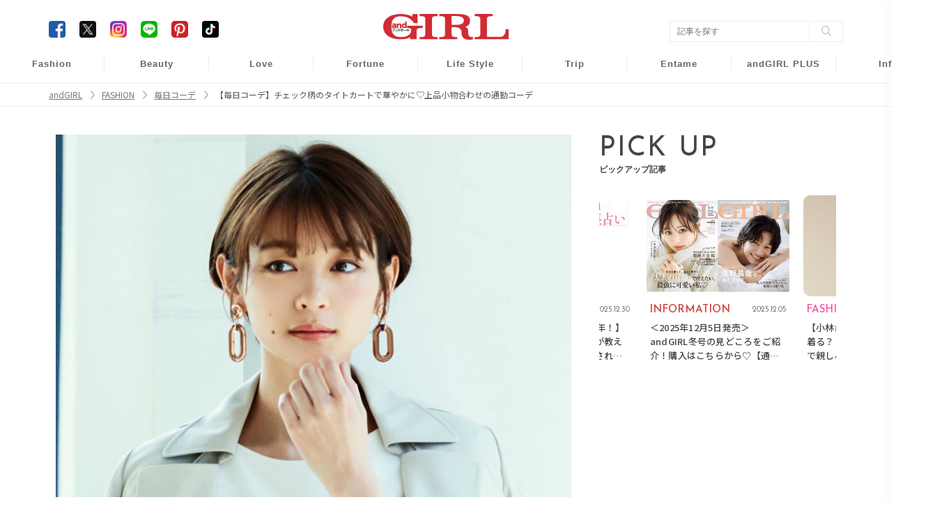

--- FILE ---
content_type: text/html; charset=UTF-8
request_url: https://www.andgirl.jp/fashion/mainichi-code/16620
body_size: 11344
content:
<!DOCTYPE html><html lang="ja"><head>
<link rel="dns-prefetch" href="//www.andgirl.jp">
<link rel="dns-prefetch" href="//fonts.googleapis.com">
<link rel="dns-prefetch" href="//cdnjs.cloudflare.com">
<link rel="dns-prefetch" href="//cdn.jsdelivr.net">
<link rel="dns-prefetch" href="//code.jquery.com">
<link rel="dns-prefetch" href="//www.googletagmanager.com">
<link rel="dns-prefetch" href="//securepubads.g.doubleclick.net">
<link rel="dns-prefetch" href="//pagead2.googlesyndication.com">
<link rel="dns-prefetch" href="//gacraft.jp">
<link rel="dns-prefetch" href="//connect.facebook.net">
<link rel="dns-prefetch" href="//www.facebook.com">
<link rel="dns-prefetch" href="//www.googletagservices.com">
<link rel="dns-prefetch" href="//t.afi-b.com">
<link rel="dns-prefetch" href="//cdn.andgirl.jp">
<link rel="dns-prefetch" href="//unpkg.com">
<link rel="dns-prefetch" href="//schema.org">
<link rel="dns-prefetch" href="//www.clarity.ms">
<link rel="dns-prefetch" href="//www.donuts.ne.jp">
<link rel="dns-prefetch" href="//twitter.com">
<link rel="dns-prefetch" href="//www.instagram.com">
<link rel="dns-prefetch" href="//page.line.me">
<link rel="dns-prefetch" href="//nl.pinterest.com">
<link rel="dns-prefetch" href="//www.tiktok.com">
<link rel="dns-prefetch" href="//line.me">
<link rel="dns-prefetch" href="//speee-ad.akamaized.net"><meta charset="utf-8"><meta name="format-detection" content="telephone=no"><meta http-equiv="content-style-type" content="text/css"><meta http-equiv="content-script-Type" content="text/javascript"><meta name="viewport" content="width=device-width, user-scalable=no, initial-scale=1, maximum-scale=1"><!--<meta name="viewport" content="width=device-width, initial-scale=1.0">--><meta name="google-site-verification" content="499yH_743qZKUHENpD69wEKd_7lfjFSqY6YegikRhKI" /><meta name="msvalidate.01" content="5184626646249F85997AF3403293B858" /><meta http-equiv="X-UA-Compatible" content="IE=edge"><meta name="csrf-param" content="authenticity_token" /><meta name="referrer" content="no-referrer-when-downgrade"/><title>【毎日コーデ】チェック柄のタイトカートで華やかに♡上品小物合わせの通勤コーデ | ファッションメディア - andGIRL [アンドガール]</title><link rel="canonical" href="https://www.andgirl.jp/fashion/mainichi-code/16620"/><link rel="shortcut icon" type="image/x-icon" href="/image/eb61e6ce-c9af-4ab8-91ff-690dc73b55dc.png?1574139979" /><link href="https://fonts.googleapis.com/css?family=Noto+Sans+JP" rel="stylesheet"><link rel="stylesheet" href="https://cdnjs.cloudflare.com/ajax/libs/drawer/3.2.2/css/drawer.min.css"><link rel="stylesheet" href="https://cdnjs.cloudflare.com/ajax/libs/Swiper/3.4.0/css/swiper.min.css"><link rel="stylesheet" href="https://cdn.jsdelivr.net/npm/swiper@11/swiper-bundle.min.css"/><script src="https://code.jquery.com/jquery-3.6.1.min.js"integrity="sha256-o88AwQnZB+VDvE9tvIXrMQaPlFFSUTR+nldQm1LuPXQ="crossorigin="anonymous" defer></script><script src="https://cdnjs.cloudflare.com/ajax/libs/Swiper/3.4.0/js/swiper.jquery.min.js" defer></script><link rel="stylesheet" href="https://cdnjs.cloudflare.com/ajax/libs/slick-carousel/1.9.0/slick-theme.min.css" integrity="sha512-17EgCFERpgZKcm0j0fEq1YCJuyAWdz9KUtv1EjVuaOz8pDnh/0nZxmU6BBXwaaxqoi9PQXnRWqlcDB027hgv9A==" crossorigin="anonymous" referrerpolicy="no-referrer" /><link rel="stylesheet" href="https://cdnjs.cloudflare.com/ajax/libs/slick-carousel/1.9.0/slick.min.css" integrity="sha512-yHknP1/AwR+yx26cB1y0cjvQUMvEa2PFzt1c9LlS4pRQ5NOTZFWbhBig+X9G9eYW/8m0/4OXNx8pxJ6z57x0dw==" crossorigin="anonymous" referrerpolicy="no-referrer" /><script src="https://cdn.jsdelivr.net/npm/swiper@11/swiper-bundle.min.js" defer></script><script src="https://cdn.jsdelivr.net/npm/slick-carousel@1.8.1/slick/slick.min.js" defer></script><script type="text/javascript" src="https://www.andgirl.jp/js/turn.min.js" defer></script><link rel="preload" as="style" href="https://www.andgirl.jp/build/assets/app.51eab88e.css" /><link rel="modulepreload" href="https://www.andgirl.jp/build/assets/app.da122b7a.js" /><link rel="stylesheet" href="https://www.andgirl.jp/build/assets/app.51eab88e.css" /><script type="module" src="https://www.andgirl.jp/build/assets/app.da122b7a.js" defer></script><script>(function(w,d,s,l,i){w[l]=w[l]||[];w[l].push({'gtm.start': new Date().getTime(),event:'gtm.js'});var f=d.getElementsByTagName(s)[0], j=d.createElement(s),dl=l!='dataLayer'?'&l='+l:'';j.async=true;j.src= 'https://www.googletagmanager.com/gtm.js?id='+i+dl;f.parentNode.insertBefore(j,f); })(window,document,'script','dataLayer','GTM-5VXHRSP');</script><script type="application/javascript" src="//anymind360.com/js/3902/ats.js" data-pagespeed-no-defer></script><script async src="https://securepubads.g.doubleclick.net/tag/js/gpt.js" defer></script><script> var slotBasePath = '/83555300,22490557225/sonymusicentertainment/andgirl/'; var slot = ['PC', 'SP']; slot['PC'] = {}; slot['SP'] = { JP_ANDG_sp_article_header: [ [1, 1], [320, 50], [320, 100], [300, 600], 'fluid', [200, 200], [320, 180], [300, 250], [336, 280] ], }; var device = /ip(hone|od)|android.*(mobile|mini)/i.test(navigator.userAgent) || /Opera Mobi|Mobile.+Firefox|^HTC|Fennec|IEMobile|BlackBerry|BB10.*Mobile|GT-.*Build\/GINGERBREAD|SymbianOS.*AppleWebKit/.test(navigator.userAgent) ? 'SP' : 'PC'; window.googletag = window.googletag || { cmd: [] }; var _AdSlots = []; googletag.cmd.push(function() { var i = 0; for (var unit in slot[device]) { _AdSlots[i] = googletag.defineSlot(slotBasePath + unit, slot[device][unit], unit).addService(googletag.pubads()); i++; } googletag.pubads().enableSingleRequest(); googletag.pubads().collapseEmptyDivs(true, true); googletag.enableServices(); }); </script><script async src="https://pagead2.googlesyndication.com/pagead/js/adsbygoogle.js?client=ca-pub-9000925360592685" crossorigin="anonymous" defer></script><script src="https://gacraft.jp/publish/andgirl.js" data-pagespeed-no-defer></script><script async src="https://securepubads.g.doubleclick.net/tag/js/gpt.js" defer></script><script> var imobile_gam_slots = []; window.googletag = window.googletag || {cmd: []}; googletag.cmd.push(function() { imobile_gam_slots.push(googletag.defineSlot('/9176203,22490557225/1830723', [[320, 50], [320, 120], [320, 100]], 'div-gpt-ad-1691467825467-0').addService(googletag.pubads())); imobile_gam_slots.push(googletag.defineSlot('/9176203,22490557225/1830725', [[240, 400], [300, 300], [320, 180], 'fluid', [300, 600], [200, 200], [300, 280], [250, 250], [336, 280], [300, 250]], 'div-gpt-ad-1691467915179-0').addService(googletag.pubads())); imobile_gam_slots.push(googletag.defineSlot('/9176203,22490557225/1835138', [[300, 600], [300, 280], [240, 400], [300, 300], 'fluid', [200, 200], [320, 180], [250, 250], [300, 250], [336, 280]], 'div-gpt-ad-1694682598550-0').addService(googletag.pubads())); imobile_gam_slots.push(googletag.defineSlot('/9176203,22490557225/1835250', [[320, 100], [320, 180], [320, 50], [320, 120]], 'div-gpt-ad-1694682959181-0').addService(googletag.pubads())); googletag.pubads().enableSingleRequest(); googletag.pubads().disableInitialLoad(); googletag.pubads().collapseEmptyDivs(); googletag.enableServices(); }); window.addEventListener('DOMContentLoaded', function(event) { googletag.cmd.push(function() { if (!imobile_gam_slots) return; googletag.pubads().refresh(imobile_gam_slots); }); }); </script><script> !function(f,b,e,v,n,t,s){if(f.fbq)return;n=f.fbq=function(){n.callMethod? n.callMethod.apply(n,arguments):n.queue.push(arguments)};if(!f._fbq)f._fbq=n; n.push=n;n.loaded=!0;n.version='2.0';n.queue=[];t=b.createElement(e);t.async=!0; t.src=v;s=b.getElementsByTagName(e)[0];s.parentNode.insertBefore(t,s)}(window, document,'script','https://connect.facebook.net/en_US/fbevents.js'); fbq('init', '960373367343879'); fbq('track', 'PageView'); </script><noscript><img height="1" width="1" class="page_speed_465881736" src="https://www.facebook.com/tr?id=960373367343879&ev=PageView&noscript=1" /></noscript><script async="async" src="https://www.googletagservices.com/tag/js/gpt.js" defer></script><script> var googletag = googletag || {}; googletag.cmd = googletag.cmd || []; </script><script> googletag.cmd.push(function() { googletag.defineSlot('/9116787/1286255', [[300, 250], 'fluid', [336, 280]], '/9116787/1286255').addService(googletag.pubads()); googletag.defineSlot('/9116787/1286256', [[300, 250], [336, 280], 'fluid'], '/9116787/1286256').addService(googletag.pubads()); googletag.defineSlot('/9116787/1286257', ['fluid', [300, 250], [336, 280]], '/9116787/1286257').addService(googletag.pubads()); googletag.defineSlot('/22614819838,22490557225/00888/01111/Video/video', [1, 1], 'div-gpt-ad-/00888/01111/Video/video').addService(googletag.pubads()); googletag.pubads().enableSingleRequest(); googletag.enableServices(); }); </script><script src="https://t.afi-b.com/jslib/vref.js" async defer></script><meta name="title" content="【毎日コーデ】チェック柄のタイトカートで華やかに♡上品小物合わせの通勤コーデ"><meta name="description" content="「明日着る服に困らない！」季節に合わせたトレンドコーデを紹介します！これでもう、毎朝コーデに困る心配なし♡"><meta name="keywords" content="andGIRL,アンドガール,ファッション,ビューティー,恋愛,占い,ライフスタイル,"><meta property="og:title" content="【毎日コーデ】チェック柄のタイトカートで華やかに♡上品小物合わせの通勤コーデ"><meta property="og:type" content="article"><meta property="og:url" content="https://www.andgirl.jp/fashion/mainichi-code/16620"><meta property="og:site_name" content="andGIRL"><meta property="og:image" content="https://cdn.andgirl.jp/images/49u/kg4/gji/vvgtmidywtph2scpchvfqbvi9g56gp.webp"><meta property="og:locale" content="ja_JP"><meta name="twitter:card" content="summary_large_image" /><meta name="twitter:site" content="@andGIRL_jp" /><meta name="twitter:title" content="【毎日コーデ】チェック柄のタイトカートで華やかに♡上品小物合わせの通勤コーデ" /><meta name="twitter:description" content="「明日着る服に困らない！」季節に合わせたトレンドコーデを紹介します！これでもう、毎朝コーデに困る心配なし♡" /><meta name="twitter:image" content="https://cdn.andgirl.jp/images/49u/kg4/gji/vvgtmidywtph2scpchvfqbvi9g56gp.webp" /><meta property="aja:kv.genre" content="" data-aja-request><meta name="category" content="fashion"><meta name="p:domain_verify" content="1e2e8892d7a79e9256b8b6fd63151025"/><link rel="stylesheet" href="https://unpkg.com/scroll-hint@latest/css/scroll-hint.css"><script type="application/ld+json">{ "@context": "http://schema.org", "@type": "NewsArticle", "mainEntityOfPage": { "@type": "WebPage", "@id": "https://www.andgirl.jp/fashion/mainichi-code/16620", "breadcrumb": { "@type": "BreadcrumbList", "itemListElement": [ { "@type": "ListItem", "position": 1, "item": { "@id": "https://www.andgirl.jp/", "name": "トップページ" } }, { "@type": "ListItem", "position": 2, "item": { "@id": "https://www.andgirl.jp/fashion", "name": "FASHION" } }, { "@type": "ListItem", "position": 3, "item": { "@id": "https://www.andgirl.jp/fashion/mainichi-code", "name": "毎日コーデ" } }, { "@type": "ListItem", "position": 4, "item": { "@id": "https://www.andgirl.jp/fashion/mainichi-code/16620", "name": "【毎日コーデ】チェック柄のタイトカートで華やかに♡上品小物合わせの通勤コーデ" } } ] } }, "headline": "【毎日コーデ】チェック柄のタイトカートで華やかに♡上品小物合わせの通勤コーデ", "description": "「明日着る服に困らない！」季節に合わせたトレンドコーデを紹介します�", "datePublished": "2019-05-13T10:30:00+09:00", "dateModified": "2019-05-13T10:30:00+09:00", "author": [ { "@type": "Organization", "name": "andGIRL [アンドガール]" } ], "publisher": { "@type": "Organization", "name": "andGIRL [アンドガール]", "logo": { "@type": "ImageObject", "url": "https://cdn.andgirl.jp/image/andgirl_logo", "width": 276, "height": 55 } }, "image": [ { "@type": "ImageObject", "url": "https://cdn.andgirl.jp/images/49u/kg4/gji/vvgtmidywtph2scpchvfqbvi9g56gp.webp", "width": 1920, "height": 1080 } ], "articleSection": [ "FASHION", "毎日コーデ" ] }</script><!--<script src="https://cdnjs.cloudflare.com/ajax/libs/lazysizes/5.1.2/lazysizes.min.js" defer></script>--><script type="text/javascript"> (function(c,l,a,r,i,t,y){ c[a]=c[a]||function(){(c[a].q=c[a].q||[]).push(arguments)}; t=l.createElement(r);t.async=1;t.src="https://www.clarity.ms/tag/"+i; y=l.getElementsByTagName(r)[0];y.parentNode.insertBefore(t,y); })(window, document, "clarity", "script", "n986ukhp4m"); </script><script type='text/javascript'> window._tfa = window._tfa || []; window._tfa.push({notify: 'event', name: 'page_view', id: 1700865}); !function (t, f, a, x) { if (!document.getElementById(x)) { t.async = 1;t.src = a;t.id=x;f.parentNode.insertBefore(t, f); } }(document.createElement('script'), document.getElementsByTagName('script')[0], '//cdn.taboola.com/libtrc/unip/1700865/tfa.js', 'tb_tfa_script'); </script>
<style>.page_speed_465881736{ display:none } .page_speed_1782433245{ display:none;visibility:hidden } .page_speed_488166964{ opacity: 1; } .page_speed_1483482177{ margin: 8px !important; }</style>
</head><body class=""><noscript><iframe src="https://www.googletagmanager.com/ns.html?id=GTM-5VXHRSP" height="0" width="0" class="page_speed_1782433245"></iframe></noscript><header class="sp-header "><h1><a href="/"><img alt="andGIRL" src="https://cdn.andgirl.jp/sites/logos/000/000/001/original/9ecd93ee-b801-49bf-82ee-f697d3d948ad.png?1574139979"></a></h1><div class="menu drawer-toggle"><img alt="menu" src="https://cdn.andgirl.jp/image/sp_menu_btn_red"></div></header><nav class="drawer-nav" role="navigation"><div class="drawer-menu"><div class="close"><img alt="close" src="https://cdn.andgirl.jp/resources/assets/000/000/398/original/icon_close.png?1574327295"></div><div class="menu_tab"><div class="members"><form class="search_box" action="/search" accept-charset="UTF-8"><input type="search" name="q" id="search_key" value="" placeholder="記事をさがす"><input type="submit" value="検索する" id="search_btn" data-disable-with="検索する"></form></div><ul><li><h2><a class="font_en" href="/">HOME</a></h2></li><li><ul class="cat_menu"><li class="more"><a href="/fashion"><div class="thumb"><img src="https://cdn.andgirl.jp/images/67/18/58/00/jpg/icw2bcpm6yyklkcrwnsihlojaifkm8_thumbnail.webp"></div><div class="fashion"><p class="category font_en">FASHION</p><span>ファッション</span></div></a><ul class="sub_cat"><li><a href="/fashion/mainichi-code" class="font_en">DAILY COORDINATE</a></li></ul></li><li><a href="/beauty"><div class="thumb"><img src="https://cdn.andgirl.jp/images/50/47/30/39/jpg/ola8hqeznoalxvd8eqwiptwnf9zleq_thumbnail.webp" alt="Beauty"></div><div class="beauty"><p class="category font_en">BEAUTY</p><span>ヘアメイク・美容</span></div></a></li><li class="more"><a href="/love"><div class="thumb"><img src="https://cdn.andgirl.jp/images/35/78/80/81/png/xsczxegpiseztc5eaukdlxxwpb9xcv_thumbnail.webp" alt="Love"></div><div class="love"><p class="category font_en">Love</p><span>恋愛・結婚</span></div></a><ul class="sub_cat"><li><a href="/tags/23112401" class="font_en">Wedding</a></li><li><a href="/tags/241">モテ</a></li><li><a href="/night" class="font_en">Night</a></li></ul></li><li class="more"><a href="/fortune"><div class="thumb"><img src="https://cdn.andgirl.jp/images/46/68/63/71/png/54hdp38930vfknmfuebtljigkcpcmf_thumbnail.webp" alt="Fortune"></div><div class="fortune"><p class="category font_en">FORTUNE</p><span>開運&amp;占い</span></div></a><ul class="sub_cat"><li><a href="/tags/1000">開運</a></li></ul></li><li class="more"><a href="/lifestyle"><div class="thumb"><img src="https://cdn.andgirl.jp/images/31/13/49/48/jpg/kxafpt3speusukiwfuaylg4q9j7s9d_thumbnail.webp" alt="Life Style"></div><div class="lifestyle"><p class="category font_en">Lifestyle</p><span>ライフスタイル</span></div></a><ul class="sub_cat"><li><a href="/lifestyle/money" class="font_en">Money</a></li><li><a href="/lifestyle/work" class="font_en">Work</a></li></ul></li><li class="more"><a href="/trip"><div class="thumb"><img src="https://cdn.andgirl.jp/images/29/24/00/64/png/ozwiamkub3cqsw6hbqbbv8ai2cjoaa_thumbnail.webp" alt="Trip"></div><div class="trip"><p class="category font_en">TRIP</p><span>旅行・お出かけ</span></div></a><ul class="sub_cat"><li><a href="/trip/hawaii" class="font_en">Hawaii</a></li><li><a href="/trip/hoshinoresorts">星野リゾート</a></li></ul></li><li class="more"><a href="/entertainment"><div class="thumb"><img src="https://cdn.andgirl.jp/images/31/82/00/41/png/1ke4rknj7tmdrazridyfi8cjz1gsef_thumbnail.webp" alt="Entame"></div><div class="entertainment"><p class="category font_en">Entame</p><span>芸能・エンタメ</span></div></a></a><ul class="sub_cat"><li><a href="/entertainment/andboy" class="font_en">andBOY</a></li></ul></li><li class="more"><a href="/otona"><div class="thumb"><img src="https://cdn.andgirl.jp/images/42/37/34/37/jpg/qg3xcxpf5yg6fu7in13cu0vwc83onr_thumbnail.webp" alt="Otona"></div><div class="otona"><p class="category font_en">andGIRL PLUS</p><span>アンドガール プリュス</span></div></a></a><ul class="sub_cat"><li><a href="/otona/fashion" class="font_en">FASHION</a></li><li><a href="/otona/beauty" class="font_en">BEAUTY</a></li><li><a href="/otona/lifestyle" class="font_en">LIFESTYLE</a></li><li><a href="/otona/information" class="font_en">INFORMATION</a></li></ul></li><li class="more"><a href="/information"><div class="thumb"><img src="https://cdn.andgirl.jp/image/sp_info_no_image_icon" alt="information"></div><div class="info"><p class="other_info font_en">Info</p><span>インフォメーション</span></div></a><ul class="sub_cat"><li><a href="https://www.andgirl.jp/information/75263"> 最新号紹介 </a></li><li><a href="/magazines">バックナンバー</a></li><li><a href="/tags/230624">本誌協力店リスト</a></li><li><a href="/models" class="font_en">andGIRL Models</a></li><li><a href="/mates" class="font_en">andGIRL SUPER mates</a></li></ul></li></ul></li><li><ul class="sub_menu"><li><a href="/latest">最新記事一覧</a></li><li><a href="/ranking">ランキング</a></li><li><a href="/present">読者プレゼント</a></li><li><a href="/apply">募集案内</a></li><li><a href="/recruit">求人情報</a></li><!--<li><a href="/information">インフォメーション</a></li>--><li><a href="/privacy">プライバシーポリシー</a></li><li><a href="/contents">コンテンツポリシー</a></li><li><a href="/notice">免責事項</a></li><li><a href="https://www.donuts.ne.jp/" target="_blank">運営会社</a></li><li><a href="/contact">お問い合わせ</a></li></ul></li></ul><div class="sns"><ul><li><a href="https://www.facebook.com/andgirl.jp" target="_blank"><img class="icon-border-radius" alt="Facebook" src="https://cdn.andgirl.jp/resources/assets/000/000/283/original/icon_fb.png?1574182410"></a></li><li><a href="https://twitter.com/andgirl_jp" target="_blank"><img class="icon-border-radius" alt="Twitter" src="https://cdn.andgirl.jp/image/icon_x.png"></a></li><li><a href="https://www.instagram.com/andgirl_jp" target="_blank"><img alt="Instagram" src="https://cdn.andgirl.jp/resources/assets/000/000/286/original/icon_insta.png?1574182410"></a></li><li><a href="https://page.line.me/vig5058f" target="_blank"><img alt="LINE" src="https://cdn.andgirl.jp/resources/assets/000/000/287/original/icon_line.png?1574182410"></a></li><li><a href="https://nl.pinterest.com/andGIRL_jp/" target="_blank"><img alt="Pinterest" src="https://cdn.andgirl.jp/resources/assets/000/000/292/original/icon_pin.png?1574182411"></a></li><li><a href="https://www.tiktok.com/@andgirl_jp" target="_blank"><img class="icon-border-radius" alt="TikTok" src="https://cdn.andgirl.jp/image/icon_tiktok.png"></a></li></ul></div></div></div></nav><div class="drawer-overlay"></div><header class="pc-header"><div class="inner"><h1><a href="/"><img alt="andGIRL" src="https://cdn.andgirl.jp/sites/logos/000/000/001/original/9ecd93ee-b801-49bf-82ee-f697d3d948ad.png?1574139979" /></a></h1><div class="head_search"><form class="search_box" action="/search" accept-charset="UTF-8"><input type="search" name="q" id="search_word" value="" placeholder="記事を探す" /><input type="submit" value="" class="search_btn" data-disable-with="" /></form></div><div class="head_sns"><ul><li><a href="https://www.facebook.com/andgirl.jp" target="_blank"><img class="icon-border-radius" alt="Facebook" src="https://cdn.andgirl.jp/resources/assets/000/000/283/original/icon_fb.png?1574182410" /></a></li><li><a href="https://twitter.com/andgirl_jp" target="_blank"><img class="icon-border-radius" alt="Twitter" src="https://cdn.andgirl.jp/image/icon_x.png"></a></li><li><a href="https://www.instagram.com/andgirl_jp" target="_blank"><img alt="Instagram" src="https://cdn.andgirl.jp/resources/assets/000/000/286/original/icon_insta.png?1574182410" /></a></li><li><a href="https://page.line.me/vig5058f" target="_blank"><img alt="LINE" src="https://cdn.andgirl.jp/resources/assets/000/000/287/original/icon_line.png?1574182410" /></a></li><li><a href="https://nl.pinterest.com/andGIRL_jp/" target="_blank"><img alt="Pinterest" src="https://cdn.andgirl.jp/resources/assets/000/000/292/original/icon_pin.png?1574182411" /></a></li><li><a href="https://www.tiktok.com/@andgirl_jp" target="_blank"><img class="icon-border-radius" alt="TikTok" src="https://cdn.andgirl.jp/image/icon_tiktok.png"></a></li></ul></div></div><nav><ul><li class="fashion"><a href="/fashion">Fashion</a><ul class="sub_cat"><li><a href="/fashion/mainichi-code">毎日コーデ</a></li></ul></li><li class="beauty"><a href="/beauty">Beauty</a></li><li class="love"><a href="/love">Love</a><ul class="sub_cat"><li><a href="/tags/23112401">Wedding</a></li><li><a href="/tags/241">モテ</a></li><li><a href="/night">Night</a></li></ul></li><li class="fortune"><a href="/fortune">Fortune</a><ul class="sub_cat"><li><a href="/tags/1000">開運</a></li></ul></li><li class="lifestyle"><a href="/lifestyle">Life Style</a><ul class="sub_cat"><li><a href="/lifestyle/money">Money</a></li><li><a href="/lifestyle/work">Work</a></li></ul></li><li class="trip"><a href="/trip">Trip</a><ul class="sub_cat"><li><a href="/trip/hawaii">Hawaii</a></li><li><a href="/trip/hoshinoresorts">星野リゾート</a></li></ul></li><li class="entertainment"><a href="/entertainment">Entame</a><ul class="sub_cat"><li><a href="/entertainment/andboy">andBOY</a></li></ul></li><li class="otona"><a href="/otona">andGIRL PLUS</a><ul class="sub_cat"><li><a href="/otona/fashion">Fashion</a></li><li><a href="/otona/beauty">Beauty</a></li><li><a href="/otona/lifestyle">Lifestyle</a></li><li><a href="/otona/information">Information</a></li></ul></li><li class="info"><a href="/information">Info</a><ul class="sub_cat"><li><a href="https://www.andgirl.jp/information/75263"> 最新号紹介 </a></li><li><a href="/magazines">バックナンバー</a></li><li><a href="/tags/230624">本誌協力店リスト</a></li><li><a href="/models">andGIRL Models</a></li><li><a href="/mates">andGIRL SUPER mates</a></li></ul></li></ul></nav></header><nav class="pan"><ul class="inner" itemscope itemtype="https://schema.org/BreadcrumbList"><li itemprop="itemListElement" itemscope itemtype="https://schema.org/ListItem"><a href="/" class="page_speed_488166964" itemprop="item"><span itemprop="name">andGIRL</span></a><meta itemprop="position" content="1"></li><li itemprop="itemListElement" itemscope itemtype="https://schema.org/ListItem"><a href="/fashion" class="page_speed_488166964" itemprop="item"><span itemprop="name">FASHION</span></a><meta itemprop="position" content="2"></li><li itemprop="itemListElement" itemscope itemtype="https://schema.org/ListItem"><a href="/fashion/mainichi-code" class="page_speed_488166964" itemprop="item"><span itemprop="name">毎日コーデ</span></a><meta itemprop="position" content="3"></li><li itemprop="itemListElement" itemscope itemtype="https://schema.org/ListItem"><span itemprop="name">【毎日コーデ】チェック柄のタイトカートで華やかに♡上品小物合わせの通勤コーデ</span><meta itemprop="position" content="4"></li></ul></nav><div class="main_cont common "><div class="inner"><div class="ad_collection header_overlay"><div id='JP_ANDG_sp_article_header'><script> googletag.cmd.push(function() { googletag.display('JP_ANDG_sp_article_header'); }); </script></div></div><div class="ad_collection browser_back"></div><div class="ad_collection interstitial"><script> window.spAd = "\u003Cscript async src=\u0022https:\/\/cdn.gmossp-sp.jp\/js\/async\/g939139\/gc.js\u0022\u003E\u003C\/script\u003E\r\n\u003Cdiv class=\u0022gmossp_core_g939139\u0022\u003E\r\n \u003Cscript\u003E\r\n window.Gmossp=window.Gmossp||{};window.Gmossp.events=window.Gmossp.events||[];\r\n window.Gmossp.events.push({\r\n sid: \u0022g939139\u0022,\r\n });\r\n \u003C\/script\u003E\r\n\u003C\/div\u003E"; window.pcAd = "\u003Cscript async src=\u0022https:\/\/cdn.gmossp-sp.jp\/js\/async\/g946219\/gc.js\u0022\u003E\u003C\/script\u003E\n\u003Cdiv class=\u0022gmossp_core_g946219\u0022\u003E\n\u003Cscript\u003E\nwindow.Gmossp=window.Gmossp||{};window.Gmossp.events=window.Gmossp.events||[];\nwindow.Gmossp.events.push({\n sid: \u0022g946219\u0022,\n});\n\u003C\/script\u003E\n\u003C\/div\u003E"; </script><div id="interstitial_container"></div></div><main><article id="post" class="fashion"><div class="top_pic"><img src="https://cdn.andgirl.jp/images/49u/kg4/gji/vvgtmidywtph2scpchvfqbvi9g56gp.webp" alt="【毎日コーデ】チェック柄のタイトカートで華やかに♡上品小物合わせの通勤コーデのメイン画像" srcset="https://cdn.andgirl.jp/images/49u/kg4/gji/vvgtmidywtph2scpchvfqbvi9g56gp_thumbnail.webp 320w, https://cdn.andgirl.jp/images/49u/kg4/gji/vvgtmidywtph2scpchvfqbvi9g56gp_sp.webp 640w, https://cdn.andgirl.jp/images/49u/kg4/gji/vvgtmidywtph2scpchvfqbvi9g56gp.webp 1280w" src="https://cdn.andgirl.jp/images/49u/kg4/gji/vvgtmidywtph2scpchvfqbvi9g56gp.webp" sizes="(max-width:1280px) 100vw, 1280px" ></div><div class="post_content"><div class="js-read_attribute post_info full_read" data-pr="false" data-more="false" data-preview="false" data-published="true" data-init_page="true" data-article_url="https://www.andgirl.jp/fashion/mainichi-code/16620"><div class="head"><p class="category"> FASHION </p><time>2019.05.13</time></div><h1 class="post_title">【毎日コーデ】チェック柄のタイトカートで華やかに♡上品小物合わせの通勤コーデ</h1><div class="read js-read" id="js-read"> 「明日着る服に困らない！」季節に合わせたトレンドコーデを紹介します！これでもう、毎朝コーデに困る心配なし♡ </div><div class="ad_collection inner_article_1_fashion_beauty"><div class="craft-for-publishers-brandreach3"></div></div></div><div class="js-article_contents"><div class="article-item item_html"><div class="item-body"><a name="001"></a></div></div><div class="item-body"><div class="article_texts">少し冷え込みそうな日は、プリーツデザインのトレンチコートを羽織っておしゃれに防寒対策を。トレンド感ばっちりのチェックタイトスカートで、憂鬱な天気の日も明るく乗り切りましょ♡</div></div><h3>チェック柄タイトスカートを、シンプルなアイテムでいい女っぽく着こなし</h3><div class="pic_media"><img alt="" src="https://cdn.andgirl.jp/images/wdm/bqc/na2/zgqmrjxdaialca841r9qtfs517oda7.webp"><span class="caption">袖パールトップス￥2,990／ロペピクニック（ジュンカスタマーセンター）　スカート￥9,990／PLST　プリーツトレンチコート￥29,000／リランドチュール　イヤリング￥590、バングル［2本組］￥590／ともにGU　バッグ￥7,900／tocco closet　パンプス￥15,500／ダイアナ（ダイアナ 銀座本店）</span></div><div class="item-body"><div class="article_texts">1枚で着映えするチェック柄のタイトスカートは、程よく女らしいカーヴィラインを引き立ててくれて、ハイウエスト＆長め丈が今っぽいアイテム！<u>顔周りがキレイに映る白のトップスやシルバーのパンプスなど、シンプルなアイテムを合わせると大人っぽく着こなせておすすめ。</u><br /><br />大ぶりのイヤリングやバングルといった小物合わせも、いい女っぽさを引き出すポイントです。<u>仕上げにかっちりとしたバッグをプラスして、きちんと感をアップさせましょ！</u></div></div><div class="item-body"><div class="article_texts"><span class="wysiwyg-font-size-small">撮影／川﨑一貴（MOUSTACHE）　スタイリング／杉本実穂　ヘアメイク／Chisa（ROI）　モデル／里々佳　文／おおばこい</span></div></div><div class="keywords_list article_bottom"><ul><li><a href="/tags/14">#GU（ジーユー）</a></li><li><a href="/tags/107">#通勤コーデ</a></li><li><a href="/tags/166">#毎日コーデ</a></li><li><a href="/tags/347">#PLST（プラステ）</a></li></ul></div></div></div></article><div class="article_bottom_common_banner article"><a href="https://www.andgirl.jp/otona"><img src="https://cdn.andgirl.jp/images/26/18/51/17/png/lrq1io58tcxz0qd6m0xooial53owfm.webp"/></a></div><div class="sns-count-cache"><ul><li class="scc-fb"><a href="https://www.facebook.com/sharer/sharer.php?u=https%3A%2F%2Fwww.andgirl.jp%2Ffashion%2Fmainichi-code%2F16620&t=%E3%80%90%E6%AF%8E%E6%97%A5%E3%82%B3%E3%83%BC%E3%83%87%E3%80%91%E3%83%81%E3%82%A7%E3%83%83%E3%82%AF%E6%9F%84%E3%81%AE%E3%82%BF%E3%82%A4%E3%83%88%E3%82%AB%E3%83%BC%E3%83%88%E3%81%A7%E8%8F%AF%E3%82%84%E3%81%8B%E3%81%AB%E2%99%A1%E4%B8%8A%E5%93%81%E5%B0%8F%E7%89%A9%E5%90%88%E3%82%8F%E3%81%9B%E3%81%AE%E9%80%9A%E5%8B%A4%E3%82%B3%E3%83%BC%E3%83%87" onclick="window.open(this.href, 'FBwindow', 'width=650, height=450, menubar=no, toolbar=no, scrollbars=yes'); return false;"><!--<span>1</span>--></a></li><li class="scc-tw"><a href="https://twitter.com/share?url=https%3A%2F%2Fwww.andgirl.jp%2Ffashion%2Fmainichi-code%2F16620+%E3%80%90%E6%AF%8E%E6%97%A5%E3%82%B3%E3%83%BC%E3%83%87%E3%80%91%E3%83%81%E3%82%A7%E3%83%83%E3%82%AF%E6%9F%84%E3%81%AE%E3%82%BF%E3%82%A4%E3%83%88%E3%82%AB%E3%83%BC%E3%83%88%E3%81%A7%E8%8F%AF%E3%82%84%E3%81%8B%E3%81%AB%E2%99%A1%E4%B8%8A%E5%93%81%E5%B0%8F%E7%89%A9%E5%90%88%E3%82%8F%E3%81%9B%E3%81%AE%E9%80%9A%E5%8B%A4%E3%82%B3%E3%83%BC%E3%83%87" onclick="window.open(this.href, 'tweetwindow', 'width=550, height=450,personalbar=0,toolbar=0,scrollbars=1,resizable=1'); return false;" class="button button_twitter"><!--<img alt="Twitter" src="/image/x_icon_m.png">--><!--<span>0</span>--></a></li><li class="scc-li"><a href="http://line.me/R/msg/text/?https%3A%2F%2Fwww.andgirl.jp%2Ffashion%2Fmainichi-code%2F16620+%E3%80%90%E6%AF%8E%E6%97%A5%E3%82%B3%E3%83%BC%E3%83%87%E3%80%91%E3%83%81%E3%82%A7%E3%83%83%E3%82%AF%E6%9F%84%E3%81%AE%E3%82%BF%E3%82%A4%E3%83%88%E3%82%AB%E3%83%BC%E3%83%88%E3%81%A7%E8%8F%AF%E3%82%84%E3%81%8B%E3%81%AB%E2%99%A1%E4%B8%8A%E5%93%81%E5%B0%8F%E7%89%A9%E5%90%88%E3%82%8F%E3%81%9B%E3%81%AE%E9%80%9A%E5%8B%A4%E3%82%B3%E3%83%BC%E3%83%87"><i class="icon-line"></i><!--<span><small>LINE</small></span>--></a></li></ul></div><section class="trend_post"><div class="ad_collection top_relative_article_2"><div class="craft-for-publishers-brandreach"></div></div><div class="ad_collection ad_sp top_relative_article_3_exclude_night"><div class="page_speed_1483482177"><div id='JP_ANDG_sp_article_underarticle'><script> googletag.cmd.push(function() { googletag.display('JP_ANDG_sp_article_underarticle'); }); </script></div></div></div><h2 class="font_en left"> READ MORE <span>関連記事</span></h2><div class="ad_collection ad_sp relative_article"></div><div class="ad_collection ad_pc relative_article"><div class="uz-2-andgirl_pc uz-ny" data-uz-url="%%PATTERN:url%%"></div><script async type="text/javascript" src="https://speee-ad.akamaized.net/tag/2-andgirl_pc/js/outer-frame.min.js" charset="utf-8" data-pagespeed-no-defer></script></div><div id="_popIn_recommend"></div><script type="text/javascript"> (function() { var pa = document.createElement('script'); pa.type = 'text/javascript'; pa.charset = "utf-8"; pa.async = true; pa.src = window.location.protocol + "//api.popin.cc/searchbox/andgirl.js"; var s = document.getElementsByTagName('script')[0]; s.parentNode.insertBefore(pa, s); })(); </script></section><div class="ad_collection ad_sp under_relative_article_1"></div><div class="OUTBRAIN" data-src="DROP_PERMALINK_HERE" data-widget-id="MB_12"></div><script type="text/javascript" async="async" src="//widgets.outbrain.com/outbrain.js" defer></script><div class="ad_collection ad_sp under_relative_article_3"></div><div class="ad_collection footer_overlay"></div><script type="text/javascript" src="//cdn.taxel.jp/1090/rw.js" charset="UTF-8" data-pagespeed-no-defer></script><script src="https://unpkg.com/scroll-hint@latest/js/scroll-hint.min.js" data-pagespeed-no-defer></script></main><aside><div class="background_round "><section class="recommend_articles common"><h2 class="font_en left"> PICK UP <span>ピックアップ記事</span></h2><ul class="recommended_article_slider "><li class="articles_common_wrap_item information"><a href="https://www.andgirl.jp/information/75263" class="page_speed_488166964"><div class="thumb"><img alt="＜2025年12月5日発売＞andGIRL冬号の見どころをご紹介！購入はこちらから♡【通常版：福原遥　特別版：佐野晶哉（Aぇ! group）】" src="https://cdn.andgirl.jp/images/68/60/04/49/jpg/scrlezfjprchg4penq9nwvl4xlqpog.webp"></div><div class="detail"><p class="category font_en"> INFORMATION </p><time>2025.12.05</time></div><p class="title">＜2025年12月5日発売＞andGIRL冬号の見どころをご紹介！購入はこちらから♡【通常版：福原遥　特別版：佐野晶哉（Aぇ! group）】</p></a></li><li class="articles_common_wrap_item fashion"><a href="https://www.andgirl.jp/fashion/76488" class="page_speed_488166964"><div class="thumb"><img alt="【小林由依】新年会の日は何を着る？トレンドの「ブラウン」で親しみやすさを上げてこ♡" src="https://cdn.andgirl.jp/images/89/90/92/57/jpg/7srdd0xevwcf428cv7yj54g0vjtid2.webp"></div><div class="detail"><p class="category font_en"> FASHION </p><time>2026.01.05</time></div><p class="title">【小林由依】新年会の日は何を着る？トレンドの「ブラウン」で親しみやすさを上げてこ♡</p></a></li><li class="articles_common_wrap_item fashion"><a href="https://www.andgirl.jp/fashion/76296" class="page_speed_488166964"><div class="thumb"><img alt="冬コーデをアプデするなら、異素材MIX&amp;最旬足元で♡おすすめトレンドコーデ2選" src="https://cdn.andgirl.jp/images/36/86/32/89/jpg/ixquwwbjdsarlvadbijnrrhtu7okre.webp"></div><div class="detail"><p class="category font_en"> FASHION </p><time>2026.01.03</time></div><p class="title">冬コーデをアプデするなら、異素材MIX&amp;最旬足元で♡おすすめトレンドコーデ2選</p></a></li><li class="articles_common_wrap_item beauty"><a href="https://www.andgirl.jp/beauty/76218" class="page_speed_488166964"><div class="thumb"><img alt="メイク、古いままになってない？今ドキチーク&amp;リップメイクをプロがレクチャー" src="https://cdn.andgirl.jp/images/30/97/32/68/jpg/cibs2sk0k1plxuchd9injwzvj07tns.webp"></div><div class="detail"><p class="category font_en"> BEAUTY </p><time>2025.12.24</time></div><p class="title">メイク、古いままになってない？今ドキチーク&amp;リップメイクをプロがレクチャー</p></a></li><li class="articles_common_wrap_item fortune"><a href="https://www.andgirl.jp/fortune/75591" class="page_speed_488166964"><div class="thumb"><img alt="【2026年は変化と革新の年！】人気占い師・彌彌告先生が教える！激動の時代に取り残されないための心構え" src="https://cdn.andgirl.jp/images/12/67/40/39/png/iwqgxotwvnbxihgljn0xf11rf9ca87.webp"></div><div class="detail"><p class="category font_en"> FORTUNE </p><time>2025.12.30</time></div><p class="title">【2026年は変化と革新の年！】人気占い師・彌彌告先生が教える！激動の時代に取り残されないための心構え</p></a></li></ul></section><div id="pc_fourm_right1st"></div><section class="ranking "><h2 class="font_en left"> RANKING <span>人気記事</span></h2><div class="topic_list"><ul><li class="fashion item"><a href="https://www.andgirl.jp/fashion/76488"><div class="thumb"><img alt="【小林由依】新年会の日は何を着る？トレンドの「ブラウン」で親しみやすさを上げてこ♡" src="https://cdn.andgirl.jp/images/89/90/92/57/jpg/7srdd0xevwcf428cv7yj54g0vjtid2_sp.webp" /></div><div class="detail"><p class="category">FASHION</p><time>2026.01.05</time><p class="title">【小林由依】新年会の日は何を着る？トレンドの「ブラウン」で親しみやすさを上げてこ♡</p></div></a></li><li class="fashion item"><a href="https://www.andgirl.jp/fashion/77133"><div class="thumb"><img alt="着回し力高「冬っぽファー付きコート」を大人可愛くこなれ見え♡ON・OFFコーデ2選" src="https://cdn.andgirl.jp/images/26/29/10/21/jpg/fv4eneqe6ihw6wyat9wszjmyudpvfy_sp.webp" /></div><div class="detail"><p class="category">FASHION</p><time>2026.01.22</time><p class="title">着回し力高「冬っぽファー付きコート」を大人可愛くこなれ見え♡ON・OFFコーデ2選</p></div></a></li><li class="fashion item"><a href="https://www.andgirl.jp/fashion/77294"><div class="thumb"><img alt="マンネリ回避は足元から♡メリージェーン&amp;エンジニアブーツで作る今どきバランスの作り方" src="https://cdn.andgirl.jp/images/71/42/95/33/jpg/jktuooesko5z6wyq2m0vsnlcogzqz8_sp.webp" /></div><div class="detail"><p class="category">FASHION</p><time>2026.01.26</time><p class="title">マンネリ回避は足元から♡メリージェーン&amp;エンジニアブーツで作る今どきバランスの作り方</p></div></a></li><li class="fashion item"><a href="https://www.andgirl.jp/fashion/629"><div class="thumb"><img alt="ダウンコートのストール 正しいのはミニマル巻き？ボリューム巻き？" src="https://cdn.andgirl.jp/images/rpr/meo/udh/nzz8byagetr0lqr0qkljmkcrum9uqj_sp.webp" /></div><div class="detail"><p class="category">FASHION</p><time>2016.01.26</time><p class="title">ダウンコートのストール 正しいのはミニマル巻き？ボリューム巻き？</p></div></a></li><li class="fashion item"><a href="https://www.andgirl.jp/fashion/14710"><div class="thumb"><img alt="黒タイツをスッキリ＆オシャレに着こなすテク♡お手本コーデ20選【秋冬最新版】" src="https://cdn.andgirl.jp/images/joi/jba/epi/f1nflfw6pawohsjwkenelel1qvoi3l_sp.webp" /></div><div class="detail"><p class="category">FASHION</p><time>2018.12.04</time><p class="title">黒タイツをスッキリ＆オシャレに着こなすテク♡お手本コーデ20選【秋冬最新版】</p></div></a></li></ul></div><a class="more_btn ranking font_en" href="/fashion/ranking">MORE</a></section></div><div id='JP_ANDG_pc_article_right_1st'><script> googletag.cmd.push(function() { googletag.display('JP_ANDG_pc_article_right_1st'); }); </script></div></aside></div></div><footer class="new "><div class="upper"><div class="thumb_wrap"><img src="https://cdn.andgirl.jp/sites/logos/000/000/001/original/9ecd93ee-b801-49bf-82ee-f697d3d948ad.png?1574139979"></div><div class="category_wrap font_en"><h2>CATEGORY</h2><div class="category_colums first"><a href="/fashion">FASHION</a><a href="/beauty">BEAUTY</a><a href="/love">LOVE</a></div><div class="category_colums second"><a href="/fortune">FORTUNE</a><a href="/lifestyle">LIFE STYLE</a><a href="/trip">TRIP</a></div><div class="category_colums third"><a href="/entertainment">ENTAME</a><a href="/night">NIGHT</a></div><div class="category_colums fourth"><a href="/information">INFO</a><a href="/mates">andGIRL SUPER MATES</a><a class="last" href="/otona">andGIRL PLUS</a></div></div><div class="share_btns_wrap font_en"><h2>FOLLOW US!!</h2><div class="sns_wrap"><a class="sns_wrap_item" href="https://www.facebook.com/andgirl.jp" target="_blank"><img class="icon-border-radius" alt="Facebook" src="https://cdn.andgirl.jp/resources/assets/000/000/283/original/icon_fb.png?1574182410" /></a><a class="sns_wrap_item" href="https://twitter.com/andgirl_jp" target="_blank"><img class="icon-border-radius" alt="Twitter" src="https://cdn.andgirl.jp/image/icon_x.png"></a><a class="sns_wrap_item" href="https://www.instagram.com/andgirl_jp" target="_blank"><img alt="Instagram" src="https://cdn.andgirl.jp/resources/assets/000/000/286/original/icon_insta.png?1574182410" /></a><a class="sns_wrap_item" href="https://page.line.me/vig5058f" target="_blank"><img alt="LINE" src="https://cdn.andgirl.jp/resources/assets/000/000/287/original/icon_line.png?1574182410" /></a><a class="sns_wrap_item" href="https://nl.pinterest.com/andGIRL_jp/" target="_blank"><img alt="Pinterest" src="https://cdn.andgirl.jp/resources/assets/000/000/292/original/icon_pin.png?1574182411" /></a><a class="sns_wrap_item" href="https://www.tiktok.com/@andgirl_jp" target="_blank"><img class="icon-border-radius" alt="TikTok" src="https://cdn.andgirl.jp/image/icon_tiktok.png"></a></div></div></div><div class="bottom"><div class="others"><ul class="others_menu"><li class="others_menu_item"><a href="/prtimes">プレスリリース</a></li><li class="others_menu_item"><a href="/privacy">プライバシーポリシー</a></li><li class="others_menu_item"><a href="/contents">コンテンツポリシー</a></li><li class="others_menu_item"><a href="/notice">免責事項</a></li><li class="others_menu_item"><a href="https://www.donuts.ne.jp/" target="_blank">運営会社</a></li><li class="others_menu_item"><a href="/contact">お問い合わせ</a></li><li class="others_menu_item"><a href="/ad_contact">広告掲載について</a></li></ul><div class="copy"><p>&copy; andGIRL</p></div></div></div></footer><link rel="modulepreload" href="https://www.andgirl.jp/build/assets/utilities.8ffe9381.js" /><script type="module" src="https://www.andgirl.jp/build/assets/utilities.8ffe9381.js" defer></script></body></html>

--- FILE ---
content_type: text/html; charset=utf-8
request_url: https://www.google.com/recaptcha/api2/aframe
body_size: 183
content:
<!DOCTYPE HTML><html><head><meta http-equiv="content-type" content="text/html; charset=UTF-8"></head><body><script nonce="n_hxmtoZ1ZHhn4xDF_k3Eg">/** Anti-fraud and anti-abuse applications only. See google.com/recaptcha */ try{var clients={'sodar':'https://pagead2.googlesyndication.com/pagead/sodar?'};window.addEventListener("message",function(a){try{if(a.source===window.parent){var b=JSON.parse(a.data);var c=clients[b['id']];if(c){var d=document.createElement('img');d.src=c+b['params']+'&rc='+(localStorage.getItem("rc::a")?sessionStorage.getItem("rc::b"):"");window.document.body.appendChild(d);sessionStorage.setItem("rc::e",parseInt(sessionStorage.getItem("rc::e")||0)+1);localStorage.setItem("rc::h",'1769903074158');}}}catch(b){}});window.parent.postMessage("_grecaptcha_ready", "*");}catch(b){}</script></body></html>

--- FILE ---
content_type: text/javascript; charset=UTF-8
request_url: https://delivery.speee-ad.jp/v1/recwid?url=https%3A%2F%2Fwww.andgirl.jp%2Ffashion%2Fmainichi-code%2F16620&ft=1&placement_id=3739&placement_code=2-andgirl_pc&v=4.3.0&device=1&os=2&ref=&cb_name=uzWidgetCallback0&sess_id=95f1b4f5-e067-0c22-0766-0300aaa3206f&ext=&cb=1769903070323
body_size: 64
content:
uzWidgetCallback0({"uuid":"3b4019ab-dc37-4cc9-a1dd-bd4aaa3f7b6d","opt_out":false})


--- FILE ---
content_type: application/javascript; charset=utf-8
request_url: https://fundingchoicesmessages.google.com/f/AGSKWxWEdmDRqQO4JRcWqngFD5qs_3VhoiCV3-hI0hi7dA-2XE-PKNsPIIuG7p_NG-a-2B594rJvYeD_YOJzW635cLTBfTG1pG5eOKUqrGp9_Mk2QBem0OBILxWg-ilUC0Z61xlLbDWfUNkOmC34HC4BVb4hi2D3a553AUKwv8hp8RkYAvWK4EJGw-Cu2w0k/_/randomad728x90nsfw./doubleclicktag./cpmrect./banner-ad_/adPlaceholder.
body_size: -1289
content:
window['f60f88b9-30a6-4895-bb2f-7d6f3b3e9354'] = true;